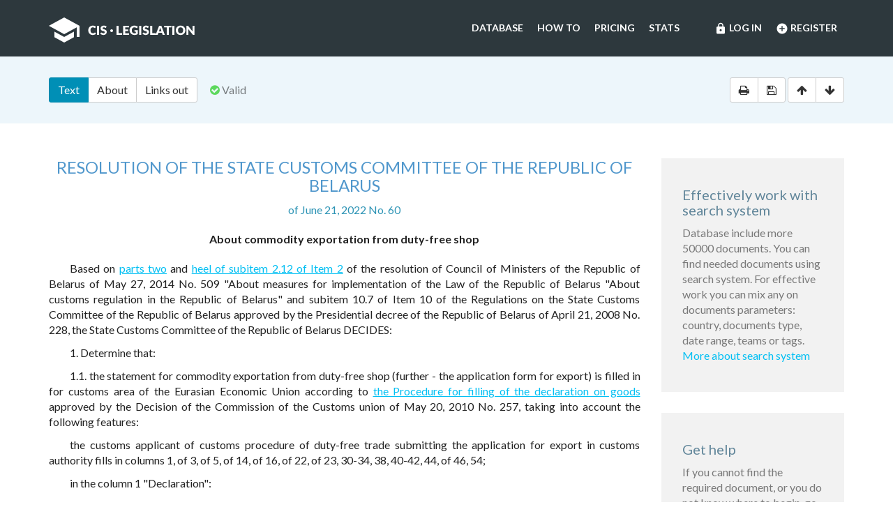

--- FILE ---
content_type: text/html; charset=utf-8
request_url: https://cis-legislation.com/document.fwx?rgn=142240
body_size: 5431
content:

<!DOCTYPE html>
<html lang="en">
  <head>
    <title>Resolution of the State Customs Committee of the Republic of Belarus &quot;About commodity exportation from duty-free shop&quot;</title>
    <meta name="description" content="Resolution of the State Customs Committee of the Republic of Belarus of June 21, 2022 No. 60 &quot;About commodity exportation from duty-free shop&quot;">
    <meta name="keywords" content="law legislation database">
        <meta charset="utf-8">
    <meta http-equiv="X-UA-Compatible" content="IE=Edge">
    <meta name="viewport" content="width=device-width, initial-scale=1">
    <meta name="generator" content="SojuzPravoInform LLC">
    <meta name="robots" content="index">
    <meta name="robots" content="follow">
    <meta name="revisit-after" content="1 day">

    <!-- HTML5 shim and Respond.js IE8 support of HTML5 elements and media queries -->
    <!--[if lt IE 9]>
      <script src="./js/html5shiv.min.js"></script>
      <script src="./js/respond.min.js"></script>
    <![endif]-->

    <!-- Google tag (gtag.js) -->
    <script async src="https://www.googletagmanager.com/gtag/js?id=G-86QDFMF83E"></script>
    <script>
      window.dataLayer = window.dataLayer || [];
      function gtag(){dataLayer.push(arguments);}
      gtag('js', new Date());
      gtag('config', 'G-86QDFMF83E');
    </script>
    <!-- Yandex.Metrika counter -->
    <script type="text/javascript" >
       (function(m,e,t,r,i,k,a){m[i]=m[i]||function(){(m[i].a=m[i].a||[]).push(arguments)};
       m[i].l=1*new Date();
       for (var j = 0; j < document.scripts.length; j++) {if (document.scripts[j].src === r) { return; }}
       k=e.createElement(t),a=e.getElementsByTagName(t)[0],k.async=1,k.src=r,a.parentNode.insertBefore(k,a)})
       (window, document, "script", "https://mc.yandex.ru/metrika/tag.js", "ym");
    
       ym(95715632, "init", {
            clickmap:true,
            trackLinks:true,
            accurateTrackBounce:true
       });
    </script>
    <noscript><div><img src="https://mc.yandex.ru/watch/95715632" style="position:absolute; left:-9999px;" alt="" /></div></noscript>
    <!-- /Yandex.Metrika counter -->

    <link rel="shortcut icon" href="/img/ico/favicon.ico">
    <link rel="stylesheet" type="text/css" href="/css/base.css">

    <script>
      var docRgn = 142240;
    </script>
  </head>
  <body class="page page--doc">
      <nav class="navbar navbar-default">
    <div class="container">
      <div class="navbar-header">
        <button type="button" class="navbar-toggle collapsed" data-toggle="collapse" data-target="#navbar-collapse" aria-expanded="false">
          <span class="sr-only">Toggle navigation</span>
          <span class="icon-bar"></span>
          <span class="icon-bar"></span>
          <span class="icon-bar"></span>
        </button>
        <a class="navbar-brand" href="index.fwx"><img src="img/logo.png" alt="CIS Legislation"></a>
      </div>

      <div class="collapse navbar-collapse" id="navbar-collapse">
        <ul class="nav navbar-nav navbar-right"><li><a href="https://cis-legislation.com/login.fwx"><i class="material-icons">lock</i> Log in</a></li><li><a href="https://cis-legislation.com/register.fwx"><i class="material-icons">add_circle</i> Register</a></li></ul><ul class="nav navbar-nav navbar-right"><li><a href="https://cis-legislation.com/search.fwx">Database</a></li><li><a href="https://cis-legislation.com/help.fwx">How to</a></li><li><a href="https://cis-legislation.com/order.fwx">Pricing</a></li><li><a href="https://cis-legislation.com/stats.fwx">Stats</a></li></ul></div></div></nav>

    <header class="search">
      <button type="button" class="search__toggle">Document info</button>
      <div class="container search__container">
        <div class="row search__inputs-row">
          <div class="col-md-8">
            

            <div class="btn-group doc-switch-tab">
              <button type="button" data-id="1" data-switch="text" class="btn btn-default btn-primary active">Text</button>
              
              <button type="button" data-id="5" data-switch="about" class="btn btn-default">About</button>
              
              <button type="button" data-id="4" data-switch="links-out" class="btn btn-default">Links out</button>
            </div>
            <span class="doc-status"><span class="fa fa-check-circle icon-color-green"></span>&nbsp;Valid</span>
            
          </div>
          <div class="col-md-4">
            <div class="doc-actions">
              <div class="btn-group">
                <a href="#" class="btn btn-default js-print" data-toggle="tooltip" title="Print document" onclick="window.print();"><span class="fa fa-print"></span></a>
                <a href="/doc_to_word.fwx?rgn=142240" class="btn btn-default js-save" data-toggle="tooltip" title="Save document as *.doc"><span class="fa fa-save"></span></a>
              </div>
              <div class="btn-group doc-scroll">
                <button type="button" data-toggle="tooltip" title="Go to document beginning" data-to="top" class="btn btn-default"><span class="fa fa-arrow-up"></span></button>
                <button type="button" data-toggle="tooltip" title="Go to document end" data-to="bottom" class="btn btn-default"><span class="fa fa-arrow-down"></span></button>
              </div>
            </div>
          </div>
        </div>
      </div>
    </header>

    <div class="sec sec--doc">
      <div class="container">
        <div class="row">
          <div class="col-md-9">
 	    <div class="hidden-copy">Document from CIS Legislation database &copy; 2003-2026 SojuzPravoInform LLC</div>  
            <div class="doc-pane">
              <div class="doc-pane__item active loaded" id="pane-text">
                <H1>RESOLUTION OF THE STATE CUSTOMS COMMITTEE OF THE REPUBLIC OF BELARUS</H1>
<P class="doc-info">of June 21, 2022 No. 60</P>
<P class=dname>About commodity exportation from duty-free shop</P>
<P>Based on <A title="" class="outer" href="document.fwx?rgn=73243#B6EM0KY7DM">parts two</A> and <A title="" class="outer" href="document.fwx?rgn=73243#B6EM0KX6DI">heel of subitem 2.12 of Item 2</A> of the resolution of Council of Ministers of the Republic of Belarus of May 27, 2014 No. 509 &quot;About measures for implementation of the Law of the Republic of Belarus &quot;About customs regulation in the Republic of Belarus&quot; and subitem 10.7 of Item 10 of the Regulations on the State Customs Committee of the Republic of Belarus approved by the Presidential decree of the Republic of Belarus of April 21, 2008 No. 228, the State Customs Committee of the Republic of Belarus DECIDES:</P>
<P>1. Determine that:</P>
<P>1.1. the statement for commodity exportation from duty-free shop (further - the application form for export) is filled in for customs area of the Eurasian Economic Union according to <A title="" class="outer" href="document.fwx?rgn=31359#A3X30UL7Z2">the Procedure for filling of the declaration on goods</A> approved by the Decision of the Commission of the Customs union of May 20, 2010 No. 257, taking into account the following features:</P>
<P>the customs applicant of customs procedure of duty-free trade submitting the application for export in customs authority fills in columns 1, of 3, of 5, of 14, of 16, of 22, of 23, 30-34, 38, 40-42, 44, of 46, 54;</P>
<P>in the column 1 &quot;Declaration&quot;:</P>
<P>in the first subsection of the column the alphabetic IM code is specified;</P>
<P>in the second subsection of the column the alphabetic MV code is specified;</P>
<P>in the third subsection of the column the alphabetic ED code is specified;</P>
<P>in the column 40 &quot;General Declaration / Prior Document&quot; are specified registration number of the declaration goods according to which goods of the Eurasian Economic Union were placed under customs procedure of duty-free trade (further - DT BT), and through divider sign &quot;/&quot;:</P>
<P>sequence number of such goods from the first subsection of column 32 DT BT;</P>
<P>the quantity of such goods in additional units of measure according to the single Commodity nomenclature of foreign economic activity of the Eurasian Economic Union specified in column 41 DT BT, or in the units of measure specified in column 31 DT BT other than the main and additional units of measure;</P>
<P>code of additional unit of measure according to the single Commodity nomenclature of foreign economic activity of the Eurasian Economic Union or code (symbol, the short name) of the unit of measure other than the main or additional unit of measure;</P>
<P>if goods were placed in duty-free shop based on several DT BT, the data provided in paragraphs the seventh or tenth this subitem are specified in the column 40 &quot;General Declaration / Prior Document&quot; from new line;</P>
<P>1.2. registration by customs authority of the statement for export is performed by assignment to such statement with use of information system of customs authorities of registration number on the following structure:</P>
<P class="doc-info">TTPPP/DDMMGG/HNNNNNN,</P>
<P>where TT - code of customs authority in which the application for export according to the qualifier of customs authorities and Items of customs clearance established in <A title="" class="outer" href="document.fwx?rgn=68599#A44E0GS53N">appendix 2</A> to the resolution of the State Customs Committee of the Republic of Belarus of May 30, 2014 No. 30 &quot;About Items of customs clearance&quot; is submitted (further - the qualifier);</P>
<P>PPP - code of Item of customs clearance in which the application for export, according to the qualifier is submitted;</P>
<P>DD - day of registration of a statement about export;</P>
<P>MM - month of registration of a statement about export;</P>
<P>One or two the last figures of year of registration of a statement about export;</P>
<P>X - alphabetic code &quot;M&quot;;</P>
<P>НННННН - sequence number of registration of a statement about export which has end-to-end numbering within year and begins with number 000001.</P>
<P>Data on registration number of the statement for export go customs authority to the person who gave it in the form of the electronic message.</P>
<P><A title="" class=anchor-free name=B6E90EK025></A>2. This resolution becomes effective since September 1, 2022.</P>
<TABLE class=tbl-c cellSpacing=0 cellPadding=0 border=0>
<TBODY>
<TR>
<TD>
<P>Chairman </P></TD>
<TD>
<P>V.N.Orlovsky</P></TD></TR></TBODY></TABLE>
<TABLE class=tbl-c cellSpacing=0 cellPadding=0 border=0>
<TBODY>
<TR>
<TD>
<P>It is approved</P>
<P>Ministry of Foreign Affairs of the Republic of Belarus</P></TD>
<TD>
<P>&nbsp;</P></TD></TR></TBODY></TABLE><p class="disclaimer"><span>Disclaimer!</span> This text was translated by AI translator and is not a valid juridical document. No warranty. No claim. <a href="about.fwx#about_translate" target="_blank" title="More information about docs translate">More info</a></p>
              </div>
              <div class="doc-pane__item" id="pane-toc"></div>
              <div class="doc-pane__item" id="pane-about"></div>
              <div class="doc-pane__item" id="pane-links-in"></div>
              <div class="doc-pane__item" id="pane-links-out"></div>
            </div>
          </div>
          <div class="col-md-3">
             
	    	
             
            <div class="box">
  <h4>Effectively work with search system</h4>
  <p>Database include more 50000 documents. You can find needed documents using search system. For effective work you can mix any on documents parameters: country, documents type, date range, teams or tags.
  <br><a href="help.fwx">More about search system</a></p>
</div> 
             
            <div class="box">
  <h4>Get help</h4>
  <p>If you cannot find the required document, or you do not know where to begin, go to <a href="help.fwx"><b>Help section</b></a>.</p>
  <p>In this section, we’ve tried to describe in detail the features and capabilities of the system, as well as the most effective techniques for working with the database.</p>
  <p>You also may open the section <a href="support.fwx"><b>Frequently asked questions</b></a>. This section provides answers to questions set by users.</p>
</div> 
          </div>
        </div>
      </div>
    </div>

    <footer class="footer">
  <div class="container">
    <div class="row">
      <div class="col-sm-2">
        <div class="b-footer">
          <div class="b-footer__title">Database</div>
          <div class="b-footer__content">
            <ul>
              <li><a href="search.fwx">Search</a></li>
              <li><a href="about.fwx">About</a></li>
              <li><a href="help.fwx">How to</a></li>
              <li><a href="stats.fwx">Statistics</a></li>
              <li><a href="docs_list.fwx">Everything</a></li>
            </ul>
          </div>
        </div>
      </div>
      <div class="col-sm-2">
        <div class="b-footer">
          <div class="b-footer__title">Additional</div>
          <div class="b-footer__content">
            <ul>
              <li><a href="cis.fwx">CIS countries</a></li>
              <li><a href="order.fwx">Pricing</a></li>
              <li><a href="support.fwx">FAQ</a></li>
              <li><a href="license-agreement.fwx">License agreement</a></li>
            </ul>
          </div>
        </div>
      </div>
      <div class="col-sm-2">
        <div class="b-footer">
          <div class="b-footer__title">Company</div>
          <div class="b-footer__content">
            <ul>
              <li><a href="company.fwx">About us</a></li>
              <li><a href="contacts.fwx">Contacts</a></li>
              <li><a href="terms-of-service.fwx">Terms of service</a></li>
              <li><a href="privacy-agreement.fwx">Privacy Policy</a></li>
            </ul>
          </div>
        </div>
      </div>
      <div class="col-sm-3"></div>
      <div class="col-sm-3">
        <div class="b-footer">
          <div class="b-footer__title">
            <a href="./" class="brand-sm"><img src="./img/logo-sm.png" alt=""></a>
          </div>
        </div>
        <div class="b-footer__content">
          <p class="copyright">We've gathered all important legislative documents of 11 CIS countries in one database.</p>
          <p>© 2012-2026 SoyuzPravoInform LLC</p>
        </div>
      </div>
    </div>
  </div>
</footer>
<div class="madeby">
  <div class="container">
    <span>Search engine created by <a href="https://spinform.ru/">SoyuzPravoInform LLC</a>.</span> 
  </div>
</div>
<script type="text/javascript" src="./js/jquery.min.js"></script>
<script type="text/javascript" src="./js/bootstrap.min.js"></script>
<script type="text/javascript" src="./js/app.js"></script>
    <script type="text/javascript" src="./js/document.js"></script>
  </body>
</html>
